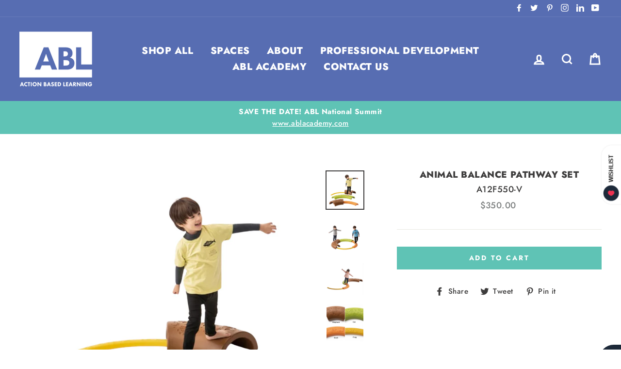

--- FILE ---
content_type: text/css
request_url: https://abllab.com/cdn/shop/t/20/assets/custom.scss.css?v=158063898802141932471557995607
body_size: 20
content:
.textpageresearch h3{color:#000;font-size:14px;margin:10px 0;font-weight:600;letter-spacing:0;font-family:Futura,sans-serif;text-rendering:optimizelegibility;line-height:1.5}.textpageresearch .rte-setting.text-spacing p{color:#666;font-size:13px;line-height:1.5;font-family:Futura,sans-serif}.textpageresearch .rte-setting.text-spacing{min-height:80px}.btn-new{background:#000;border:2px solid #000;color:#fff;padding:6px 18px;border-radius:5px;margin-top:-10px;text-decoration:none;font-family:Lato,arial,sans-serif;font-size:16px;line-height:1.5;display:inline-block}.btn-new:hover{background:#fff;color:#000;border:2px solid #000;padding:6px 18px;border-radius:5px}.textpageresearch .section-header.text-center p{color:#666;font-family:Lato,arial,sans-serif;font-size:15px;line-height:1.5}.templatebgcolor{background:#000;max-width:35%;color:#000;height:2px;text-align:center;margin:0 auto 10px}.textpageresearch h2{font-size:24px;color:#000;font-weight:600;letter-spacing:1px;font-family:Futura,sans-serif;text-rendering:optimizelegibility;line-height:1.5}img.imagesectiontext{width:auto;margin:0 auto}.advancedabout .promo-grid__text .rte--block.textareasec{font-size:17px;margin-left:auto;margin-right:auto;max-width:45%}h3.logo-header__title{font-weight:bolder;margin:8px 0;font-size:20px;line-height:21px}div#section-cta{text-align:center}#section-cta h3{font-size:3.2rem;letter-spacing:-.05rem;line-height:1;margin-bottom:3.25rem;text-transform:initial;font-weight:700}.pageblog .article__date{transition:color .3s ease-out;color:#020216;font-weight:700;font-size:1.125rem;line-height:1.6;text-align:left;margin-bottom:25px}.article__title_section h4{font-size:1.125rem;line-height:1.6;font-weight:100;letter-spacing:0;text-transform:inherit;text-align:left;margin-bottom:30px}.article__title_readmore h5{letter-spacing:0;text-transform:capitalize;text-align:left;font-size:16px;margin-bottom:40px;border-bottom:1px solid #eee;padding-bottom:40px}.pagesectionwidth{width:50%;margin:0 auto}.bigger{font-size:2.5rem;font-weight:700;margin-bottom:30px;line-height:3.5rem}@media only screen and (max-width: 1100px){.image-wrap.text-spacing{padding-bottom:65%!important}.pagesectionwidth{width:100%;margin:0 auto}.bigger{font-size:1.5rem;font-weight:700;margin-bottom:30px;line-height:2.5rem}}@media only screen and (max-width: 767px){.image-wrap.text-spacing{padding-bottom:40%!important}.advancedabout .promo-grid__text .rte--block.textareasec{font-size:15px;margin-left:auto;margin-right:auto;max-width:100%}h3.logo-header__title{font-weight:bolder;margin:8px 0;font-size:15px;line-height:21px}#section-cta h3{font-size:2.2rem;letter-spacing:-.05rem;line-height:1;margin-bottom:1.25rem;text-transform:initial;font-weight:700}.sectionpadd{margin-left:17px}.bigger{font-size:1rem;line-height:1.5rem}}@media only screen and (max-width: 480px){.image-wrap.text-spacing{padding-bottom:65%!important}}
/*# sourceMappingURL=/cdn/shop/t/20/assets/custom.scss.css.map?v=158063898802141932471557995607 */
